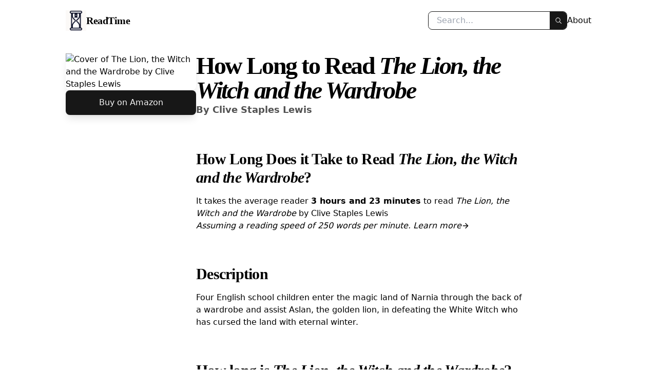

--- FILE ---
content_type: text/html
request_url: https://www.readtime.net/book/the-lion-the-witch-and-the-wardrobe-000711561-x
body_size: 3555
content:
<!DOCTYPE html><html lang="en"><head><!-- Global Metadata --><meta charset="utf-8"><meta name="viewport" content="width=device-width,initial-scale=1"><link rel="apple-touch-icon" sizes="180x180" href="/apple-touch-icon.png"><link rel="icon" type="image/png" sizes="32x32" href="/favicon-32x32.png"><link rel="icon" type="image/png" sizes="16x16" href="/favicon-16x16.png"><link rel="icon" type="image/png" href="/favicon.ico"><link rel="sitemap" href="/sitemap.xml"><meta name="theme-color" content="#FFF"><!-- Primary Meta Tags --><title>The Lion, the Witch and the Wardrobe | How Long To Read</title><meta name="title" content="The Lion, the Witch and the Wardrobe | How Long To Read"><meta name="description" content="The average reading speed is 250 words per minute (wpm). Reading The Lion, the Witch and the Wardrobe by Clive Staples Lewis at that speed will take ..."><!-- Open Graph / Facebook --><meta property="og:type" content="website"><meta property="og:url" content="http://www.readtime.net/book/the-lion-the-witch-and-the-wardrobe-000711561-x"><meta property="og:title" content="The Lion, the Witch and the Wardrobe | How Long To Read"><meta property="og:description" content="The average reading speed is 250 words per minute (wpm). Reading The Lion, the Witch and the Wardrobe by Clive Staples Lewis at that speed will take ..."><meta property="og:image" content="/og-image.png"><!-- Twitter/x --><meta property="twitter:card" content="summary_large_image"><meta property="twitter:url" content="http://www.readtime.net/book/the-lion-the-witch-and-the-wardrobe-000711561-x"><meta property="twitter:title" content="The Lion, the Witch and the Wardrobe | How Long To Read"><meta property="twitter:description" content="The average reading speed is 250 words per minute (wpm). Reading The Lion, the Witch and the Wardrobe by Clive Staples Lewis at that speed will take ..."><meta property="twitter:image" content="/og-image.png"><link rel="stylesheet" href="/_astro/about.b23d7e89.css" /><script type="f10939ceb35488499be8205d-module" src="/_astro/hoisted.1f78106d.js"></script></head><body class="flex flex-col px-8"><nav class="h-20 flex max-w-[1024px] w-full mx-auto items-center justify-between mb-6 gap-6"><a class="font-serif tracking-tight font-semibold text-xl flex items-center gap-1" href="/"><img class="max-w-[2.5rem]" src="/logo.png" alt="ReadTime Logo"><span class="hidden lg:inline">ReadTime</span></a><div class="flex gap-6 items-center"><form id="header-search" class="text-base border border-neutral-900 rounded-lg flex items-center overflow-hidden"><input type="text" class="w-full px-4 outline-none" value="" placeholder="Search..." aria-label="Search"><button class="w-10 border-l border-neutral-100 bg-neutral-900 text-white h-full" type="submit" aria-label="Search"><svg viewBox="0 0 32 32" astro-icon="lucide:search"><path fill="currentColor" fill-rule="evenodd" d="M18.397 18.605a4.552 4.552 0 1 1 .707-.707l3.25 3.249-.708.707zm.706-3.553a3.552 3.552 0 1 1-7.103 0 3.552 3.552 0 0 1 7.103 0z" clip-rule="evenodd"/></svg></button></form><a href="/about">About</a></div></nav><div class="flex flex-col gap-4 max-w-[1024px] mx-auto"><div class="flex flex-col lg:flex-row w-full gap-8 lg:gap-16"><div class="flex flex-col gap-4 group lg:w-[33%] lg:sticky lg:top-8 h-fit items-center"><img class="h-[24rem] lg:mx-0 lg:max-h-full lg:h-full rounded-lg shadow-lg transition-all group-hover:shadow-xl lg:w-full" alt="Cover of The Lion, the Witch and the Wardrobe by Clive Staples Lewis" src="https://books.google.com/books/content?id=9MbBQgAACAAJ&#38;printsec=frontcover&#38;img=1&#38;zoom=1&#38;source=gbs_api"><a href="https://www.amazon.com/s?k=The Lion, the Witch and the Wardrobe by Clive Staples Lewis&#38;tag=content-properties-20" class="rounded-lg bg-neutral-900 text-neutral-100 hover:bg-neutral-800 active:bg-neutral-700 transition-all shadow-lg font-medium flex justify-center px-4 py-3 w-full">Buy on Amazon</a></div><div class="flex flex-col gap-2 w-full"><div class="flex flex-col gap-2 w-full mb-16"><h1 class="font-serif text-5xl tracking-tighter font-semibold max-w-[90%]">
How Long to Read <i>The Lion, the Witch and the Wardrobe</i></h1><h2 class="text-neutral-600 font-semibold text-lg">
By <a class="hover:underline" href="/search?q=author:Clive Staples Lewis">Clive Staples Lewis</a></h2></div><div class="flex flex-col gap-2 max-w-[640px] mb-16"><h3 class="text-3xl font-semibold font-serif tracking-tight mb-4">
How Long Does it Take to Read <i>The Lion, the Witch and the Wardrobe</i>?
</h3><p>
It takes the average reader <b>3 hours and 23 minutes</b> to read <i>The Lion, the Witch and the Wardrobe</i> by Clive Staples Lewis</p><p><i>Assuming a reading speed of 250 words per minute. <a href="/about" class="inline-flex items-center gap-1 hover:underline">Learn more <svg viewBox="0 0 24 24" class="w-4" astro-icon="lucide:arrow-right"><g fill="none" stroke="currentColor" stroke-linecap="round" stroke-linejoin="round" stroke-width="2"><path d="M5 12h14M12 5l7 7-7 7"/></g></svg></a></i></p></div><div class="flex flex-col gap-2 max-w-[640px] mb-16"><h3 class="text-3xl font-semibold font-serif tracking-tight mb-4">
Description
</h3><p>Four English school children enter the magic land of Narnia through the back of a wardrobe and assist Aslan, the golden lion, in defeating the White Witch who has cursed the land with eternal winter.</p></div><div class="flex flex-col gap-2 max-w-[640px] mb-16"><h3 class="text-3xl font-semibold font-serif tracking-tight mb-4">
How long is <i>The Lion, the Witch and the Wardrobe</i>?
</h3><p><i>The Lion, the Witch and the Wardrobe</i> by Clive Staples Lewis is <b>202 pages long</b>, and a total of 50,904 words.
</p><p>
This makes it 68% the length of the average book.
              It also has 62% more words than the average
              book.
</p></div><div class="flex flex-col gap-2 max-w-[640px] mb-16"><h3 class="text-3xl font-semibold font-serif tracking-tight mb-4">
How Long Does it Take to Read <i>The Lion, the Witch and the Wardrobe</i> Aloud?
</h3><p>
The average oral reading speed is 183 words per minute. This means
              it takes <b>4 hours and 38 minutes</b> to read <i>The Lion, the Witch and the Wardrobe</i>
aloud.
</p></div><div class="flex flex-col gap-2 max-w-[640px] mb-16"><h3 class="text-3xl font-semibold font-serif tracking-tight mb-4">
What Reading Level is <i>The Lion, the Witch and the Wardrobe</i>?
</h3><p><i>The Lion, the Witch and the Wardrobe</i> is suitable for students ages <b>12 and up</b>.
</p><p>
Note that there may be other factors that effect this rating
              besides length that are not factored in on this page. This may
              include things like complex language or sensitive topics not
              suitable for students of certain ages.
</p><p>
When deciding what to show young students always use your best
              judgement and consult a professional.
</p></div><div class="flex flex-col gap-2 max-w-[640px] mb-16"><h3 class="text-3xl font-semibold font-serif tracking-tight mb-4">
Where Can I Buy <i>The Lion, the Witch and the Wardrobe</i>?
</h3><p><i>The Lion, the Witch and the Wardrobe</i> by Clive Staples Lewis is sold by several retailers and
              bookshops. However, Read Time works with Amazon to provide an easier
              way to purchase books.
</p><p>
To buy <i>The Lion, the Witch and the Wardrobe</i> by Clive Staples Lewis on Amazon click the button
              below.
</p><a href="https://www.amazon.com/s?k=The Lion, the Witch and the Wardrobe by Clive Staples Lewis&#38;tag=content-properties-20" class="rounded-lg bg-neutral-900 text-neutral-100 hover:bg-neutral-800 active:bg-neutral-700 transition-all shadow-lg font-medium flex justify-center px-4 py-3 mt-4">Buy The Lion, the Witch and the Wardrobe on Amazon</a></div></div></div><div class="flex flex-col gap-4 w-full max-w-[1024px] mx-auto pt-8"><div class="flex flex-col gap-4 py-8"><h3 class="text-4xl tracking-tight font-semibold font-serif">
Related Books
</h3><div class="grid gap-4 grid-cols-1 md:grid-cols-2 lg:grid-cols-4"><div class="flex flex-col gap-4 group"><a class="h-72 w-full relative" href="/book/little-house-on-the-prairie-0060282444"><img class="h-full rounded-lg shadow-lg transition-all group-hover:shadow-xl" alt="Cover of Little House on the Prairie by Laura Ingalls Wilder" src="https://books.google.com/books/content?id=dxNHPgAACAAJ&#38;printsec=frontcover&#38;img=1&#38;zoom=1&#38;source=gbs_api"></a><div class="flex flex-col"><h4 class="text-xl tracking-tight font-semibold font-serif hover:underline w-fit max-w-[90%] break-words"><a href="/book/little-house-on-the-prairie-0060282444">Little House on the Prairie</a></h4><h5 class="hover:underline w-fit max-w-[90%] break-words"><a href="/search?q=author:Laura Ingalls Wilder">Laura Ingalls Wilder</a></h5></div></div><div class="flex flex-col gap-4 group"><a class="h-72 w-full relative" href="/book/the-two-princesses-of-bamarre-0060575808"><img class="h-full rounded-lg shadow-lg transition-all group-hover:shadow-xl" alt="Cover of The Two Princesses of Bamarre by Gail Carson Levine" src="https://books.google.com/books/content?id=3fPWwAEACAAJ&#38;printsec=frontcover&#38;img=1&#38;zoom=1&#38;source=gbs_api"></a><div class="flex flex-col"><h4 class="text-xl tracking-tight font-semibold font-serif hover:underline w-fit max-w-[90%] break-words"><a href="/book/the-two-princesses-of-bamarre-0060575808">The Two Princesses of Bamarre</a></h4><h5 class="hover:underline w-fit max-w-[90%] break-words"><a href="/search?q=author:Gail Carson Levine">Gail Carson Levine</a></h5></div></div><div class="flex flex-col gap-4 group"><a class="h-72 w-full relative" href="/book/anne-of-windy-poplars-0808516965"><img class="h-full rounded-lg shadow-lg transition-all group-hover:shadow-xl" alt="Cover of Anne of Windy Poplars by Lucy Maud Montgomery" src="https://books.google.com/books/content?id=PfqTPwAACAAJ&#38;printsec=frontcover&#38;img=1&#38;zoom=1&#38;source=gbs_api"></a><div class="flex flex-col"><h4 class="text-xl tracking-tight font-semibold font-serif hover:underline w-fit max-w-[90%] break-words"><a href="/book/anne-of-windy-poplars-0808516965">Anne of Windy Poplars</a></h4><h5 class="hover:underline w-fit max-w-[90%] break-words"><a href="/search?q=author:Lucy Maud Montgomery">Lucy Maud Montgomery</a></h5></div></div><div class="flex flex-col gap-4 group"><a class="h-72 w-full relative" href="/book/the-high-king-1409590879"><img class="h-full rounded-lg shadow-lg transition-all group-hover:shadow-xl" alt="Cover of The High King by Lloyd Alexander" src="https://books.google.com/books/content?id=vHqWBQAAQBAJ&#38;printsec=frontcover&#38;img=1&#38;zoom=1&#38;source=gbs_api"></a><div class="flex flex-col"><h4 class="text-xl tracking-tight font-semibold font-serif hover:underline w-fit max-w-[90%] break-words"><a href="/book/the-high-king-1409590879">The High King</a></h4><h5 class="hover:underline w-fit max-w-[90%] break-words"><a href="/search?q=author:Lloyd Alexander">Lloyd Alexander</a></h5></div></div><div class="flex flex-col gap-4 group"><a class="h-72 w-full relative" href="/book/silver-on-the-tree-0689840330"><img class="h-full rounded-lg shadow-lg transition-all group-hover:shadow-xl" alt="Cover of Silver on the Tree by Susan Cooper" src="https://books.google.com/books/content?id=N5E_PgAACAAJ&#38;printsec=frontcover&#38;img=1&#38;zoom=1&#38;source=gbs_api"></a><div class="flex flex-col"><h4 class="text-xl tracking-tight font-semibold font-serif hover:underline w-fit max-w-[90%] break-words"><a href="/book/silver-on-the-tree-0689840330">Silver on the Tree</a></h4><h5 class="hover:underline w-fit max-w-[90%] break-words"><a href="/search?q=author:Susan Cooper">Susan Cooper</a></h5></div></div></div></div></div></div><footer class="flex py-24 max-w-[1024px] w-full mx-auto flex-col lg:flex-row gap-4 lg:justify-between"><div class="flex flex-col gap-4"><div class="flex items-center gap-4"><a href="/about">About</a><a href="/blog">Blog</a><a href="/privacy">Privacy</a><a href="/cdn-cgi/l/email-protection#38505d41784a5d595c4c51555d16565d4c">Contact</a></div><p class="text-neutral-600 max-w-[640px]">
Read Time is a participant of Amazon Services LLC Associates Program. By
      using the affiliate links on this site you can help fund its development
      at no cost to yourself.
</p></div><div class="flex flex-col gap-2 text-neutral-600"><p>Data provided by:</p><div class="flex items-center gap-2 max-w-[6rem]"><a href="https://books.google.com" target="_blank"><img alt="Google Books Logo" src="/google-books.svg"></a></div></div></footer><script data-cfasync="false" src="/cdn-cgi/scripts/5c5dd728/cloudflare-static/email-decode.min.js"></script><script src="/cdn-cgi/scripts/7d0fa10a/cloudflare-static/rocket-loader.min.js" data-cf-settings="f10939ceb35488499be8205d-|49" defer></script><script defer src="https://static.cloudflareinsights.com/beacon.min.js/vcd15cbe7772f49c399c6a5babf22c1241717689176015" integrity="sha512-ZpsOmlRQV6y907TI0dKBHq9Md29nnaEIPlkf84rnaERnq6zvWvPUqr2ft8M1aS28oN72PdrCzSjY4U6VaAw1EQ==" data-cf-beacon='{"version":"2024.11.0","token":"3b7ecf4ab8234e6dbef5784a7c305b79","r":1,"server_timing":{"name":{"cfCacheStatus":true,"cfEdge":true,"cfExtPri":true,"cfL4":true,"cfOrigin":true,"cfSpeedBrain":true},"location_startswith":null}}' crossorigin="anonymous"></script>
</body></html>

--- FILE ---
content_type: application/javascript; charset=UTF-8
request_url: https://www.readtime.net/_astro/hoisted.1f78106d.js
body_size: -286
content:
const e=document.getElementById("header-search"),n=e?.querySelector("input");e?.addEventListener("submit",t=>{t.preventDefault(),window.location.href=`/search?q=${n?.value}`});


--- FILE ---
content_type: application/javascript; charset=UTF-8
request_url: https://www.readtime.net/_astro/hoisted.1f78106d.js
body_size: -241
content:
const e=document.getElementById("header-search"),n=e?.querySelector("input");e?.addEventListener("submit",t=>{t.preventDefault(),window.location.href=`/search?q=${n?.value}`});


--- FILE ---
content_type: image/svg+xml
request_url: https://www.readtime.net/google-books.svg
body_size: 1040
content:
<svg height="823" viewBox="0 0 269.64 88.76" width="2500" xmlns="http://www.w3.org/2000/svg"><path d="m115.39 46.71c0 12.77-9.99 22.18-22.25 22.18s-22.25-9.41-22.25-22.18c0-12.86 9.99-22.18 22.25-22.18s22.25 9.32 22.25 22.18zm-9.74 0c0-7.98-5.79-13.44-12.51-13.44s-12.51 5.46-12.51 13.44c0 7.9 5.79 13.44 12.51 13.44s12.51-5.55 12.51-13.44z" fill="#ea4335"/><path d="m163.39 46.71c0 12.77-9.99 22.18-22.25 22.18s-22.25-9.41-22.25-22.18c0-12.85 9.99-22.18 22.25-22.18s22.25 9.32 22.25 22.18zm-9.74 0c0-7.98-5.79-13.44-12.51-13.44s-12.51 5.46-12.51 13.44c0 7.9 5.79 13.44 12.51 13.44s12.51-5.55 12.51-13.44z" fill="#fbbc05"/><path d="m209.39 25.87v39.82c0 16.38-9.66 23.07-21.08 23.07-10.75 0-17.22-7.19-19.66-13.07l8.48-3.53c1.51 3.61 5.21 7.87 11.17 7.87 7.31 0 11.84-4.51 11.84-13v-3.19h-.34c-2.18 2.69-6.38 5.04-11.68 5.04-11.09 0-21.25-9.66-21.25-22.09 0-12.52 10.16-22.26 21.25-22.26 5.29 0 9.49 2.35 11.68 4.96h.34v-3.61h9.25zm-8.56 20.92c0-7.81-5.21-13.52-11.84-13.52-6.72 0-12.35 5.71-12.35 13.52 0 7.73 5.63 13.36 12.35 13.36 6.63 0 11.84-5.63 11.84-13.36z" fill="#4285f4"/><path d="m224.64 2.53v65h-9.5v-65z" fill="#34a853"/><path d="m261.66 54.01 7.56 5.04c-2.44 3.61-8.32 9.83-18.48 9.83-12.6 0-22.01-9.74-22.01-22.18 0-13.19 9.49-22.18 20.92-22.18 11.51 0 17.14 9.16 18.98 14.11l1.01 2.52-29.65 12.28c2.27 4.45 5.8 6.72 10.75 6.72 4.96 0 8.4-2.44 10.92-6.14zm-23.27-7.98 19.82-8.23c-1.09-2.77-4.37-4.7-8.23-4.7-4.95 0-11.84 4.37-11.59 12.93z" fill="#ea4335"/><g fill="#4285f4"><path d="m34.93 40.94v-9.41h31.71c.31 1.64.47 3.58.47 5.68 0 7.06-1.93 15.79-8.15 22.01-6.05 6.3-13.78 9.66-24.02 9.66-18.98 0-34.94-15.46-34.94-34.44s15.96-34.44 34.94-34.44c10.5 0 17.98 4.12 23.6 9.49l-6.64 6.64c-4.03-3.78-9.49-6.72-16.97-6.72-13.86 0-24.7 11.17-24.7 25.03s10.84 25.03 24.7 25.03c8.99 0 14.11-3.61 17.39-6.89 2.66-2.66 4.41-6.46 5.1-11.65z"/><path d="m216.78 87.572v-11.465h3.748q1.866 0 2.803.772.945.771.945 2.283 0 .803-.457 1.425-.456.615-1.244.953.93.26 1.465.992.543.725.543 1.733 0 1.543-1 2.425-1 .882-2.827.882zm1.512-5.362v4.126h2.496q1.055 0 1.661-.544.614-.55.614-1.511 0-2.071-2.252-2.071zm0-1.213h2.283q.992 0 1.583-.496.598-.496.598-1.346 0-.945-.55-1.37-.552-.434-1.678-.434h-2.236zm7.918 2.236q0-1.252.488-2.252.496-1 1.37-1.543.882-.544 2.008-.544 1.74 0 2.811 1.205 1.079 1.205 1.079 3.205v.102q0 1.244-.48 2.236-.473.985-1.363 1.536-.882.55-2.031.55-1.732 0-2.811-1.204-1.071-1.204-1.071-3.189zm1.465.173q0 1.418.653 2.276.662.858 1.764.858 1.11 0 1.764-.866.653-.874.653-2.44 0-1.403-.669-2.269-.661-.874-1.764-.874-1.079 0-1.74.859-.661.858-.661 2.456zm7.735-.173q0-1.252.488-2.252.496-1 1.37-1.543.882-.544 2.008-.544 1.74 0 2.811 1.205 1.079 1.205 1.079 3.205v.102q0 1.244-.48 2.236-.473.985-1.363 1.536-.882.55-2.031.55-1.732 0-2.811-1.204-1.071-1.204-1.071-3.189zm1.465.173q0 1.418.653 2.276.662.858 1.764.858 1.11 0 1.764-.866.653-.874.653-2.44 0-1.403-.669-2.269-.661-.874-1.764-.874-1.079 0-1.74.859-.661.858-.661 2.456zm10.495.221-.913.953v2.992h-1.457v-12.094h1.457v7.315l.78-.937 2.653-2.803h1.771l-3.315 3.559 3.701 4.96h-1.709zm10.77 1.685q0-.59-.449-.913-.44-.331-1.551-.567-1.102-.237-1.756-.567-.646-.331-.96-.788-.308-.456-.308-1.086 0-1.047.882-1.772.89-.724 2.268-.724 1.449 0 2.346.748.906.748.906 1.913h-1.465q0-.598-.511-1.031-.504-.434-1.276-.434-.795 0-1.244.347t-.449.905q0 .528.417.796.418.267 1.504.512 1.095.244 1.772.582t1 .82q.33.472.33 1.157 0 1.141-.913 1.834-.913.685-2.37.685-1.023 0-1.81-.362-.788-.362-1.237-1.008-.441-.653-.441-1.41h1.457q.04.733.582 1.166.552.425 1.45.425.826 0 1.322-.33.504-.339.504-.898z" stroke-width=".34"/></g></svg>